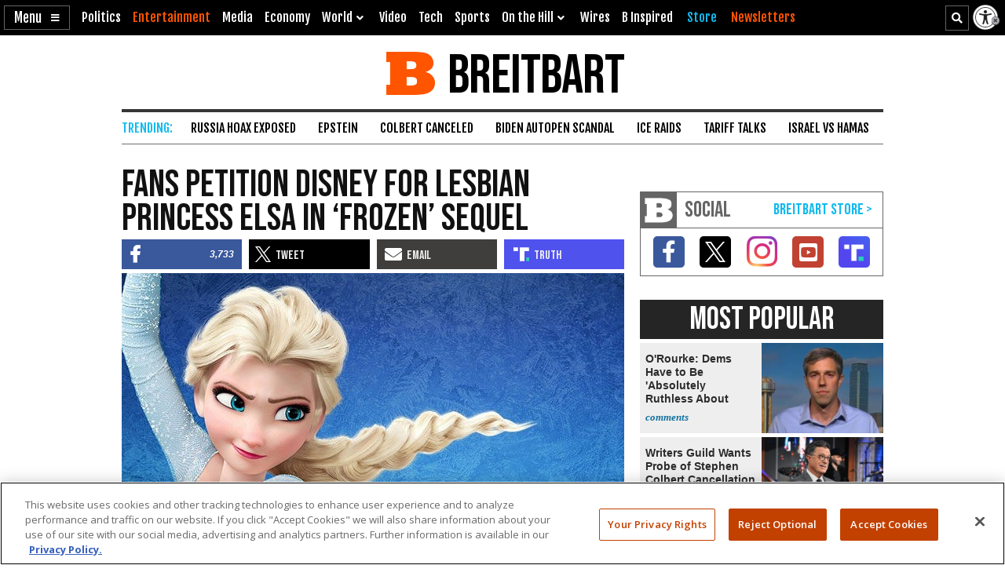

--- FILE ---
content_type: text/html; charset=utf-8
request_url: https://www.google.com/recaptcha/api2/aframe
body_size: 152
content:
<!DOCTYPE HTML><html><head><meta http-equiv="content-type" content="text/html; charset=UTF-8"></head><body><script nonce="m4WrkOQVtNYt6W0l5cSBug">/** Anti-fraud and anti-abuse applications only. See google.com/recaptcha */ try{var clients={'sodar':'https://pagead2.googlesyndication.com/pagead/sodar?'};window.addEventListener("message",function(a){try{if(a.source===window.parent){var b=JSON.parse(a.data);var c=clients[b['id']];if(c){var d=document.createElement('img');d.src=c+b['params']+'&rc='+(localStorage.getItem("rc::a")?sessionStorage.getItem("rc::b"):"");window.document.body.appendChild(d);sessionStorage.setItem("rc::e",parseInt(sessionStorage.getItem("rc::e")||0)+1);localStorage.setItem("rc::h",'1769958950091');}}}catch(b){}});window.parent.postMessage("_grecaptcha_ready", "*");}catch(b){}</script></body></html>